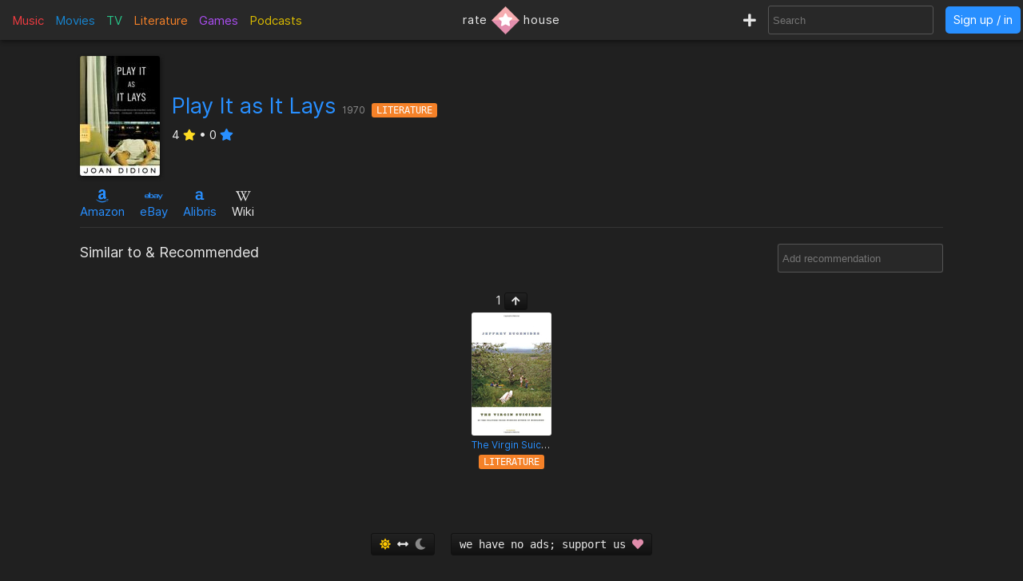

--- FILE ---
content_type: text/html; charset=utf-8
request_url: https://rate.house/lit/play-it-as-it-lays/similar-to
body_size: 4680
content:
<!DOCTYPE html>
<html lang="en" dir="ltr">
  <head>
        
    
    <title>Play It as It Lays • Similiar Items &amp; Recommendations • rate.house</title>
    <meta name="description" content="Similar books or other media to like for Play It as It Lays - recommendations suggested by real users • rate.house" />
    <meta property="og:title" content="Play It as It Lays • Similiar Items &amp; Recommendations • rate.house" />
    <meta property="og:description" content="Similar books or other media to like for Play It as It Lays - recommendations suggested by real users • rate.house" />
    <meta name="twitter:title" content="Play It as It Lays • Similiar Items &amp; Recommendations • rate.house">
    <meta name="twitter:description" content="Similar books or other media to like for Play It as It Lays - recommendations suggested by real users • rate.house">
    
    <meta property="og:type" content="website" />
    <meta property="og:site_name" content="rate.house" />
    <meta name="twitter:site" content="@rate_house">
    <meta name="twitter:creator" content="@rate_house">
    
    <meta name="viewport" content="width=device-width, user-scalable=no, initial-scale=1">
    <meta name="msapplication-TileColor" content="#2b5797">
    <meta name="theme-color" content="#ffffff">
    <meta name="apple-mobile-web-app-title" content="rate.house">
    <meta name="application-name" content="rate.house">

    <link rel="shortcut icon" href="/favicon.ico?v=2019-12-10" type="image/x-icon">
    <link rel="apple-touch-icon" sizes="180x180" href="/apple-touch-icon.png?v=2019-12-10">
    <link rel="icon" type="image/png" sizes="32x32" href="/favicon-32x32.png?v=2019-12-10">
    <link rel="icon" type="image/png" sizes="16x16" href="/favicon-16x16.png?v=2019-12-10">
    <link rel="manifest" href="/manifest.json">
    <link rel="mask-icon" href="/safari-pinned-tab.svg?v=2019-12-10" color="#5bbad5">
    
    <link rel="preload" href="/css/fonts/Inter-Regular.woff2" as="font" crossorigin="anonymous">
    <link rel="preload" href="/js/jquery-3.3.1.min.js" as="script">
        <link rel="preload" href="/js/script.min.js?v=2020-08-04" as="script">
    <link rel="preload" href="/css/style.min.css?v=2021-01-27" as="style">
    <link rel="stylesheet" href="/css/style.min.css?v=2021-01-27">
    
    <!-- Global site tag (gtag.js) - Google Analytics -->
    <script async src="https://www.googletagmanager.com/gtag/js?id=UA-116838761-1"></script>
    <script>
      window.dataLayer = window.dataLayer || [];
      function gtag(){dataLayer.push(arguments);}
      gtag('js', new Date());
      gtag('config', 'UA-116838761-1');
    </script>
  </head>
  
    <body class="dark-mode">
      <noscript><div class="noscript">Please enable JavaScript to prevent errors.</div></noscript>
    <header>
  <div class="header-box lg-md-screens">
    
    <!-- Charts -->
    <div class="charts-container lg-screens">

      <div class="sub-menu-container music-charts">
        <label for="show-music" class="album-text">Music</label>
        <input type="checkbox" id="show-music" class="sub-menu-checkbox">
        <div class="sub-menu-content">
          <a class="album-text" href="/chart/album">Albums</a>
          <a class="song-text" href="/chart/song">Songs</a>
        </div>
      </div>

      <a class="movie-text" href="/chart/movie">Movies</a>

      <div class="sub-menu-container tv-charts">
        <label for="show-tv" class="tv-text">TV</label>
        <input type="checkbox" id="show-tv" class="sub-menu-checkbox">
        <div class="sub-menu-content">
          <a class="tv-text" href="/chart/tv">Shows</a>
          <a class="episode-text" href="/chart/episode">Episodes</a>
        </div>
      </div>

      <a class="lit-text" href="/chart/lit">Literature</a>

      <a class="game-text" href="/chart/game">Games</a>

      <div class="sub-menu-container podcast-charts">
        <label for="show-podcast" class="podcast-text">Podcasts</label>
        <input type="checkbox" id="show-podcast" class="sub-menu-checkbox">
        <div class="sub-menu-content">
          <a class="podcast-text" href="/chart/podcast">Podcasts</a>
          <a class="pod_episode-text" href="/chart/pod_episode">Episodes</a>
        </div>
      </div>

    </div>

    <div class="charts-container md-screens">
      <label for="show-charts" class="show-charts"><i class="fas fa-list-ol"></i> Charts</label>
      <input type="checkbox" id="show-charts" class="sub-menu-checkbox">
      <div class="sub-menu-content">
        <a class="album-text" href="/chart/album">Albums</a>
        <a class="song-text" href="/chart/song">Songs</a>
        <a class="movie-text" href="/chart/movie">Movies</a>
        <a class="tv-text" href="/chart/tv">Shows</a>
        <a class="episode-text" href="/chart/episode">TV Ep.</a>
        <a class="lit-text" href="/chart/lit">Literature</a>
        <a class="game-text" href="/chart/game">Games</a>
        <a class="podcast-text" href="/chart/podcast">Podcasts</a>
        <a class="pod_episode-text" href="/chart/pod_episode">Podcast Ep.</a>
      </div>
    </div>
    
    <!-- Logo -->
    <div class="logo-container">
      <a class="logo" href="/" title="rate.house">
        <span>rate</span>
        <img src="/img/rh-choice.png" alt="rate.house">
        <span>house</span>
      </a>
    </div>

    
    <!-- Search and user links -->
    <div class="header-right">

      <a class="new-text" href="/create" title="Create new item"><i class="fas fa-plus"></i></a>

      <div class="header-search lg-screens">
        <input class="all-search" type="text" name="searchTerms" autocomplete="off" placeholder="Search">
        <div class="filter-help">
  <div class="alt-text">FILTER</div>
  <div>
    <span class="type-tag album" data-type="album">album</span>
    <span class="type-tag song" data-type="song">song</span>
  </div>
  <div><span class="type-tag movie" data-type="movie">movie</span></div>
  <div>
    <span class="type-tag tv" data-type="tv">tv show</span>
    <span class="type-tag episode" data-type="tvep">episode</span>
  </div>
  <div><span class="type-tag lit" data-type="lit">literature</span></div>
  <div><span class="type-tag game" data-type="game">game</span></div>
  <div>
    <span class="type-tag podcast" data-type="podcast">podcast</span>
    <span class="type-tag pod_episode" data-type="podep">podcast ep.</span>
  </div>
  <div><span class="type-tag people" data-type="people">people/company</span></div>
</div>

        <div class="clear-x"><i class="fas fa-times"></i></div>
      </div>

      <div class="header-search md-screens">
        <label for="show-search" class="show-search"><i class="fas fa-search"></i></label>
        <input type="checkbox" id="show-search" class="sub-menu-checkbox">
        <div class="sub-menu-content">
          <input class="all-search" type="text" name="searchTerms" autocomplete="off" placeholder="Search">
          <div class="filter-help">
  <div class="alt-text">FILTER</div>
  <div>
    <span class="type-tag album" data-type="album">album</span>
    <span class="type-tag song" data-type="song">song</span>
  </div>
  <div><span class="type-tag movie" data-type="movie">movie</span></div>
  <div>
    <span class="type-tag tv" data-type="tv">tv show</span>
    <span class="type-tag episode" data-type="tvep">episode</span>
  </div>
  <div><span class="type-tag lit" data-type="lit">literature</span></div>
  <div><span class="type-tag game" data-type="game">game</span></div>
  <div>
    <span class="type-tag podcast" data-type="podcast">podcast</span>
    <span class="type-tag pod_episode" data-type="podep">podcast ep.</span>
  </div>
  <div><span class="type-tag people" data-type="people">people/company</span></div>
</div>

          <div class="clear-x"><i class="fas fa-times"></i></div>
        </div>
      </div>
      
            <a class="header-signin" href="/signin">Sign up / in</a>
            
    </div>
  </div>


  <!-- Small screen -->
  <div class="header-box sm-screens">
    
    <!-- Logo -->
    <div class="logo-container-sm">
      <a class="logo" href="/" title="rate.house">
        <img src="/img/rh-choice.png" alt="rate.house" class="logo-image">
      </a>
    </div>

    <!-- Charts -->
    <div class="charts-container">
      <label for="show-charts-sm" class="show-charts"><i class="fas fa-list-ol menu-icon"></i></label>
      <input type="checkbox" id="show-charts-sm" class="sub-menu-checkbox">
      <div class="sub-menu-content">
        <a class="album-text" href="/chart/album">Albums</a>
        <a class="song-text" href="/chart/song">Songs</a>
        <a class="movie-text" href="/chart/movie">Movies</a>
        <a class="tv-text" href="/chart/tv">Shows</a>
        <a class="episode-text" href="/chart/episode">TV Ep.</a>
        <a class="lit-text" href="/chart/lit">Literature</a>
        <a class="game-text" href="/chart/game">Games</a>
        <a class="podcast-text" href="/chart/podcast">Podcasts</a>
        <a class="pod_episode-text" href="/chart/pod_episode">Podcast Ep.</a>
        <a class="new-text" href="/create">Create</a>
      </div>
    </div>
    
    <!-- Search and user links -->
    <div class="header-search">
      <label for="show-search-sm" class="show-search"><i class="fas fa-search menu-icon"></i></label>
      <input type="checkbox" id="show-search-sm" class="sub-menu-checkbox">
      <div class="sub-menu-content">
        <div class="toggle-keyboard"><div class="button toggle-keyboard-button"><i class="far fa-keyboard"></i></div></div>
        <input class="all-search" type="text" name="searchTerms" autocomplete="off" placeholder="Search">
        <div class="filter-help">
  <div class="alt-text">FILTER</div>
  <div>
    <span class="type-tag album" data-type="album">album</span>
    <span class="type-tag song" data-type="song">song</span>
  </div>
  <div><span class="type-tag movie" data-type="movie">movie</span></div>
  <div>
    <span class="type-tag tv" data-type="tv">tv show</span>
    <span class="type-tag episode" data-type="tvep">episode</span>
  </div>
  <div><span class="type-tag lit" data-type="lit">literature</span></div>
  <div><span class="type-tag game" data-type="game">game</span></div>
  <div>
    <span class="type-tag podcast" data-type="podcast">podcast</span>
    <span class="type-tag pod_episode" data-type="podep">podcast ep.</span>
  </div>
  <div><span class="type-tag people" data-type="people">people/company</span></div>
</div>

        <div class="clear-x"><i class="fas fa-times"></i></div>
      </div>
    </div>
    
    <a class="header-signin" href="/signin">Sign up / in</a>

      </div>
  
</header>

  
<div class="wrapper related-items-page">

  <div class="main-box">
    <div class="image-box">
      <a href="/lit/play-it-as-it-lays">
        <img src="https://cdn.rate.house/item/lit/p/play-it-as-it-lays-md.jpg" alt="Play It as It Lays">
      </a>
    </div>
    <div class="main-box-right">
      <div>
        <div class="title">
          <a href="/lit/play-it-as-it-lays">Play It as It Lays</a>

                    <span class="year">1970</span>
          
          <span class="type-tag lit">Literature</span>
        </div>
      </div>
      <div class="relation-extra">
                4 <i class="fas fa-star"></i>
        &bull;
        0 <i class="fas fa-star user-rating"></i>
              </div>
    </div>
  </div>

  <div class="links">
    

<span class="link">
    <a target="_blank" href="https://www.amazon.com/s?k=Play+It+as+It+Lays&amp;tag=ratehouse08-20">
    <div class="brand-icon"><i class="fab fa-amazon"></i></div>
    <span>Amazon</span>
  </a>
  </span>

<span class="link">
    <a target="_blank" href="http://rover.ebay.com/rover/1/711-53200-19255-0/1?icep_ff3=9&amp;pub=5575498901&amp;toolid=10001&amp;campid=5338525742&amp;customid=&amp;icep_uq=Play+It+as+It+Lays&amp;icep_sellerId=&amp;icep_ex_kw=&amp;icep_sortBy=12&amp;icep_catId=&amp;icep_minPrice=&amp;icep_maxPrice=&amp;ipn=psmain&amp;icep_vectorid=229466&amp;kwid=902099&amp;mtid=824&amp;kw=lg">
    <div class="brand-icon"><i class="fab fa-ebay"></i></div>
    <span>eBay</span>
  </a>
  </span>

<span class="link">
    <a target="_blank" href="https://click.linksynergy.com/deeplink?id=bWteeVsShrM&amp;mid=2653&amp;u1=ratehouse&amp;murl=https%3A%2F%2Fwww.alibris.com%2Fallsearch%3Fkeyword%3DPlay+It+as+It+Lays%26mtype%3DA%26hs.x%3D0%26hs.y%3D0">
    <div class="brand-icon"><i class="alibris-icon"></i></div>
    <span>Alibris</span>
  </a>
  </span>



<span class="link">
    <div class="brand-icon"><i class="fab fa-wikipedia-w"></i></div>
  <span>Wiki</span>
  </span>

  </div>

  <div class="divider"></div>
  
  <div class="related-items-box" id="related-anchor">
  <h2 class="label">
    <span class="rec-title">Similar to & Recommended</span>
    <div class="related-search">
      <input class="all-search" type="text" name="searchTerms" autocomplete="off" placeholder="Add recommendation" data-type="lit" data-id="13827">
      <div class="filter-help">
  <div class="alt-text">FILTER</div>
  <div>
    <span class="type-tag album" data-type="album">album</span>
    <span class="type-tag song" data-type="song">song</span>
  </div>
  <div><span class="type-tag movie" data-type="movie">movie</span></div>
  <div>
    <span class="type-tag tv" data-type="tv">tv show</span>
    <span class="type-tag episode" data-type="tvep">episode</span>
  </div>
  <div><span class="type-tag lit" data-type="lit">literature</span></div>
  <div><span class="type-tag game" data-type="game">game</span></div>
  <div>
    <span class="type-tag podcast" data-type="podcast">podcast</span>
    <span class="type-tag pod_episode" data-type="podep">podcast ep.</span>
  </div>
  <div><span class="type-tag people" data-type="people">people/company</span></div>
</div>

      <div class="clear-x"><i class="fas fa-times"></i></div>
    </div>
  </h2>

  <div class="related-items">
          
    
    <div class="related-item">
      <div>
        <span class="related-count">1</span>
        <button data-type="lit" data-id="13827" data-to-type="lit" data-to-id="5753" class="vote-related "><i class="fas fa-arrow-up"></i></button>
      </div>
      <a href="/lit/the-virgin-suicides"><img src="https://cdn.rate.house/item/lit/t/the-virgin-suicides-md.jpg" alt="The Virgin Suicides"></a>
      <div class="related-name"><a href="/lit/the-virgin-suicides">The Virgin Suicides</a></div>
      <span class="type-tag lit">Literature</span>
    </div>
    

      </div>

  <div class="view-all">
    <a href="/lit/play-it-as-it-lays/similar-to">View all recommendations</a>
  </div>

</div>



</div>

<div class="report-form-box report-comrevs">
  <form action="/report/[temp-type]" class="report-form" method="post">
    <div class="close-box"><i class="fas fa-times"></i></div>
    <div class="hidden-input">
      <div class="label">Reason for report</div>

      <div class="no-display">
        <input type="hidden" name="issueId" id="issueId">
        <input type="hidden" name="name" id="issueName" 
          value="Play It as It Lays">
        <input type="hidden" name="reported_user" id="issueUser">
        <input type="hidden" name="issueUrl" id="issueUrl">
        <input type="radio" name="reportType" value="comment" required>
        <input type="radio" name="reportType" value="review">
      </div>
      
      <div>
        <input id="spamCommercialComrev" type="radio" name="reportReason" value="spam" checked required>
        <label for="spamCommercialComrev">Spam/unwated commercial content</label>
      </div>
      
      <div>
        <input id="hateViolenceComrev" type="radio" name="reportReason" value="hate">
        <label for="hateViolenceComrev">Hate speech/inciting violence</label>
      </div>
      
      <div>
        <input id="harassBullyComrev" type="radio" name="reportReason" value="harass">
        <label for="harassBullyComrev">Harassment/bullying</label>
      </div>
      
      <div>
        <input id="graphicContentComrev" type="radio" name="reportReason" value="graphic">
        <label for="graphicContentComrev">Graphic violence/sexual content</label>
      </div>
      
      <div>
        <input id="copyrightComrev" type="radio" name="reportReason" value="copyright">
        <label for="copyrightComrev">Copyright violation</label>
      </div>

      <div class="label">Description</div>
      <textarea name="description" placeholder="Optional"></textarea>

      <button type="submit"><i class="far fa-flag"></i> Report</button>
    </div>
  </form>
</div>


    
        <div id="signup-signin-box" class="hide-signup">
  <div class="signup-signin">
    <div class="close-signup-signin"><i class="fas fa-times"></i></div>

    <div class="signup-signin-content">
      <div class="instruction">Please sign up or sign in.</div>
      <div class="signup">
        <div class="label large">Sign Up</div>
        <form action="/#" id="signup-form" method="post" cap="pungis">
          <input type="hidden" name="redirect" value="%2Flit%2Fplay-it-as-it-lays%2Fsimilar-to">
          <noscript>
            <input type="hidden" name="noScript" value="1">
          </noscript>
          <label for="signup-username">Username</label>
          <div>
            <input type="text" id="signup-username" name="username" required>
          </div>
          <br>
          <label for="signup-email">Email</label>
          <div>
            <input type="email" id="signup-email" name="email" required>
          </div>
          <br>
          <label for="signup-password">Password</label>
          <div class="password-box">
            <input type="password" id="signup-password" name="password" minlength="6" required>
            <i class="far fa-eye"></i>
          </div>
          <br>
          <label for="signup-confirm-password">Confirm password</label>
          <div class="password-box">
            <input type="password" id="signup-confirm-password" name="confirm_password" minlength="6" required>
            <i class="far fa-eye"></i>
          </div>
          <br>
          <div class="form-message"></div>
          <button type="submit">Create account</i></button>
        </form>
      </div>

      <div class="signin">
        <div class="label large">Sign In</div>
        <form action="/#" id="signin-form" method="post" cap="ningis">
          <input type="hidden" name="redirect" value="%2Flit%2Fplay-it-as-it-lays%2Fsimilar-to">
          <noscript>
            <input type="hidden" name="noScript" value="1">
          </noscript>
          <label for="signin-username">Username or Email</label>
          <div>
            <input type="text" id="signin-username" name="username" required>
          </div>
          <br>
          <label for="signin-password">Password</label>
          <div class="password-box">
            <input type="password" id="signin-password" name="password" required>
            <i class="far fa-eye"></i>
          </div>
          <br>
          <div class="form-message"></div>
          <button type="submit">Sign in</button>
        </form>
        <br>
        <div class="alt-text"><a href="/forgot-password">Forgot password</a></div>
      </div>

    </div>
    
  </div>
</div>

    
    <div id="server-response">
      <div class="success-response" data-response=""><p></p></div>
      <div class="error-response"><p></p></div>
      <div class="message-response"><p></p></div>
    </div>

    <div id="server-notice">
      <div class="close-notice"><i class="fas fa-times-circle"></i></div>
      <div class="server-notice"></div>
    </div>

    <footer>
      <div class="footer-menu">
        <div class="toggle-theme">
          <a href="/toggle-theme?redirect=%2Flit%2Fplay-it-as-it-lays%2Fsimilar-to">
            <button>
              <i class="fas fa-sun"></i> 
              <i class="fas fa-arrows-alt-h"></i> 
              <i class="fas fa-moon"></i>
            </button>
          </a>
        </div>
        <a target="_blank" href="https://ko-fi.com/ratehouse"><button>we have no ads; support us <i class="fas fa-heart" style="color: #e18dac;"></i></button></a>
      </div>

      <div class="footer-links">
        <div><a href="/add-to-home">add to home</a></div>
        <div><a href="/legal">terms & privacy</a></div>
        <div><a href="/help">help & bugs</a></div>
        <div>
          <a target="_blank" href="https://twitter.com/rate_house"><i class="fab fa-twitter"></i></a>
          <a target="_blank" href="https://www.instagram.com/rate.house/"><i class="fab fa-instagram"></i></a>
          <a target="_blank" href="https://www.facebook.com/rate.house"><i class="fab fa-facebook"></i></a>
          <a target="_blank" href="https://ratehouse.tumblr.com/"><i class="fab fa-tumblr-square"></i></a>
          <a target="_blank" href="https://discord.gg/tRDJzZFt9U"><i class="fab fa-discord"></i></i></a>
        </div>
      </div>

      <h3 class="footer-note">rate.house is the answer for how to find user-created reviews, charts, discussions, ratings, lists, similar items, and recommendations for music, movies, tv shows, literature/books, video games, and podcasts all in one website/web app.</h3>

      <div class="footer-copyright">© <span id="footer-current-year">2022</span> rate.house</div>

    </footer>

    <script src="/js/jquery-3.3.1.min.js"></script>
        <script src="/js/typeahead/ta.js"></script>
    <script src="/js/main.js"></script>
    <script src="/js/edit.js"></script>
    <script src="/js/user-settings.js"></script>
    <script src="/js/jquery-sort.min.js"></script>
    <script src="/js/jquery.ui.touch-punch.min.js"></script>
    
    <script>
     if ('serviceWorker' in navigator) {
        navigator.serviceWorker.register('/service-worker.js')
          .then(function(reg) {
         }).catch(function(err) {
        });
     }
     $('#footer-current-year').text(new Date().getFullYear());
    </script>
  <script defer src="https://static.cloudflareinsights.com/beacon.min.js/vcd15cbe7772f49c399c6a5babf22c1241717689176015" integrity="sha512-ZpsOmlRQV6y907TI0dKBHq9Md29nnaEIPlkf84rnaERnq6zvWvPUqr2ft8M1aS28oN72PdrCzSjY4U6VaAw1EQ==" data-cf-beacon='{"version":"2024.11.0","token":"26ed835444f14ed5803e0ef9b3397a15","r":1,"server_timing":{"name":{"cfCacheStatus":true,"cfEdge":true,"cfExtPri":true,"cfL4":true,"cfOrigin":true,"cfSpeedBrain":true},"location_startswith":null}}' crossorigin="anonymous"></script>
</body>
</html>

